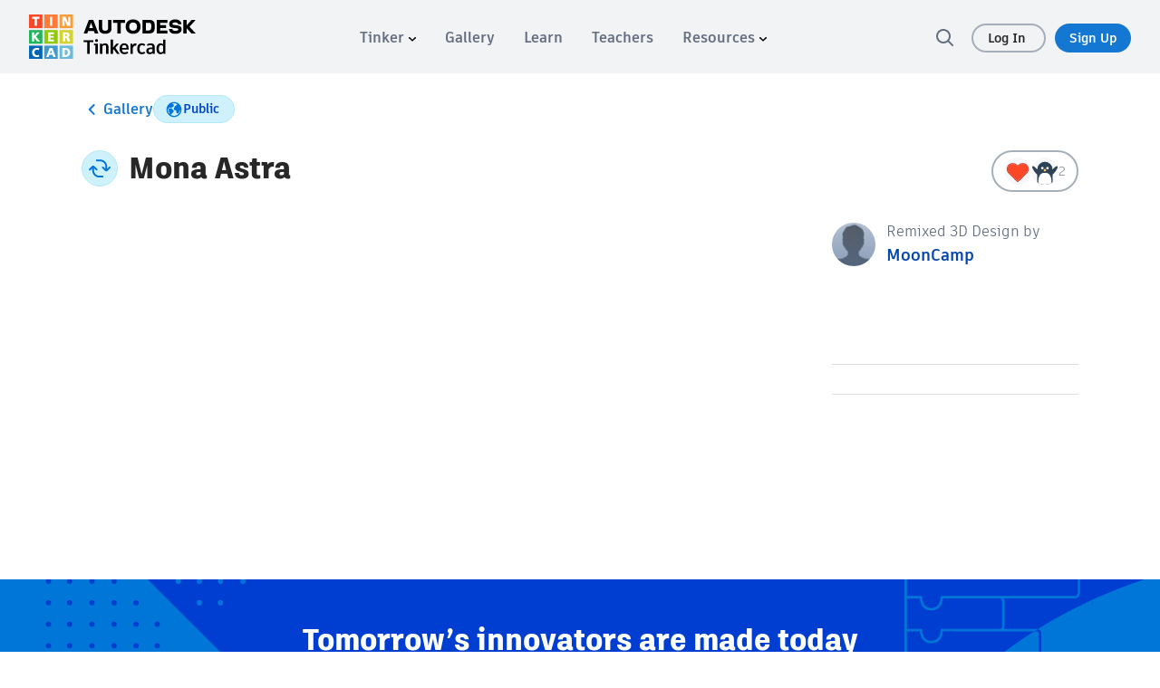

--- FILE ---
content_type: image/svg+xml
request_url: https://www.tinkercad.com/assets_fe_3ao5dkf/js/tinkercad-frontend/browser/assets/images/remix.svg
body_size: 536
content:
<svg width="40" height="40" viewBox="0 0 40 40" fill="none" xmlns="http://www.w3.org/2000/svg">
    <rect x="0.5" y="0.5" width="39" height="39" rx="19.5" fill="#CFF1FC"/>
    <g clip-path="url(#clip0_362_27373)">
        <path fill-rule="evenodd" clip-rule="evenodd" d="M28.25 18.0572C28.25 13.7178 24.7323 10.2 20.3929 10.2H16.85C16.2978 10.2 15.85 10.6477 15.85 11.2C15.85 11.7523 16.2978 12.2 16.85 12.2H20.3929C23.6277 12.2 26.25 14.8223 26.25 18.0572V20.3152L24.1675 18.2326C23.7769 17.8421 23.1438 17.8421 22.7533 18.2326C22.3627 18.6232 22.3627 19.2563 22.7533 19.6469L25.927 22.8206C26.6523 23.5459 27.8282 23.5459 28.5534 22.8206L31.7272 19.6469C32.1178 19.2563 32.1178 18.6232 31.7272 18.2326C31.3367 17.8421 30.7035 17.8421 30.313 18.2326L28.25 20.2956V18.0572ZM8.29289 22.087C7.90237 21.6965 7.90237 21.0633 8.29289 20.6728L11.4667 17.499C12.1919 16.7738 13.3678 16.7738 14.0931 17.499L17.2669 20.6728C17.6574 21.0633 17.6574 21.6965 17.2669 22.087C16.8763 22.4775 16.2432 22.4775 15.8527 22.087L13.75 19.9844L13.75 22.2625C13.75 25.4973 16.3724 28.1196 19.6072 28.1196H23.15C23.7023 28.1196 24.15 28.5673 24.15 29.1196C24.15 29.6719 23.7023 30.1196 23.15 30.1196H19.6072C15.2678 30.1196 11.75 26.6019 11.75 22.2625L11.75 20.0441L9.70711 22.087C9.31658 22.4775 8.68342 22.4775 8.29289 22.087Z" fill="#0175DA"/>
    </g>
    <rect x="0.5" y="0.5" width="39" height="39" rx="19.5" stroke="#B4E9F3"/>
    <defs>
        <clipPath id="clip0_362_27373">
        <rect width="24" height="24" fill="white" transform="translate(8 8)"/>
        </clipPath>
    </defs>
</svg>